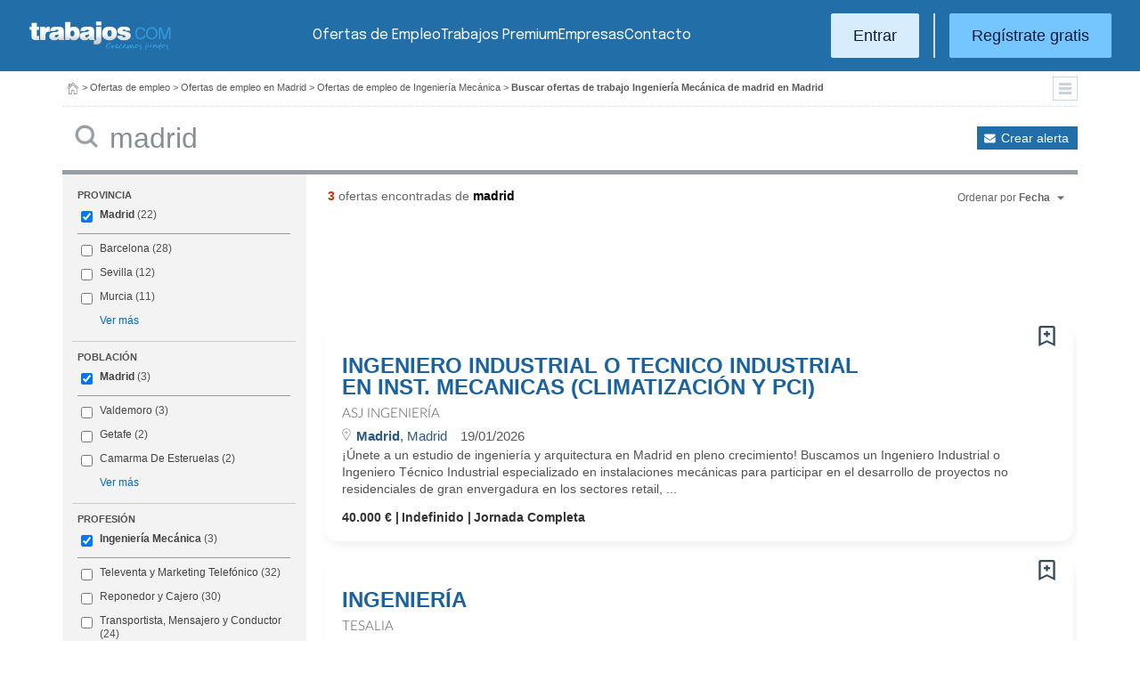

--- FILE ---
content_type: text/html; charset=UTF-8
request_url: https://www.trabajos.com/ofertas-empleo/ingenieria_mecanico/madrid/madrid/madrid
body_size: 13676
content:
<!DOCTYPE html PUBLIC "-//W3C//DTD XHTML 1.0 Transitional//EN" "http://www.w3.org/TR/xhtml1/DTD/xhtml1-transitional.dtd"><html xmlns="http://www.w3.org/1999/xhtml" lang="es"><head><title>Ofertas de Empleo de Ingeniería Mecánica Madrid en Madrid (Madrid) - Trabajos.com</title><meta http-equiv="Content-Type" content="text/html; charset=utf-8" /><meta name="description" content="Ofertas de trabajo de Ingeniería Mecánica Madrid en Madrid (Madrid). Encuentra el empleo de Ingeniería Mecánica Madrid en Madrid (Madrid) que estás buscando en Trabajos.com" /><meta name="keywords" content="ofertas trabajo  Ingeniería Mecánica Madrid  en Madrid Madrid, ofertas empleo  Ingeniería Mecánica Madrid  en Madrid Madrid, bolsa trabajo  Ingeniería Mecánica Madrid  en Madrid Madrid, bolsa empleo  Ingeniería Mecánica Madrid  en Madrid Madrid, buscar trabajo  Ingeniería Mecánica Madrid  en Madrid Madrid" /><meta name="apple-itunes-app" content="app-id=516317735" /><meta property="fb:admins" content="550580406" /><meta property="fb:admins" content="1379411340" /><meta property="fb:admins" content="100010285996518" /><meta http-equiv="Content-Language" content="es"/><meta name="Distribution" content="global"/><meta name="referrer" content="always" /><link rel="shortcut icon" href="/favicon.ico" /><link rel="stylesheet" href="/css/theme/jquery-ui.css?366" type="text/css" media="screen" /><link rel="manifest" href="/firebase/manifest.json"><!-- Start VWO Async SmartCode --><link rel="preconnect" href="https://dev.visualwebsiteoptimizer.com" /><script type='text/javascript' id='vwoCode'>window._vwo_code || (function() {var account_id=969587,version=2.1,settings_tolerance=2000,hide_element='body',hide_element_style = 'opacity:0 !important;filter:alpha(opacity=0) !important;background:none !important;transition:none !important;',/* DO NOT EDIT BELOW THIS LINE */f=false,w=window,d=document,v=d.querySelector('#vwoCode'),cK='_vwo_'+account_id+'_settings',cc={};try{var c=JSON.parse(localStorage.getItem('_vwo_'+account_id+'_config'));cc=c&&typeof c==='object'?c:{}}catch(e){}var stT=cc.stT==='session'?w.sessionStorage:w.localStorage;code={nonce:v&&v.nonce,use_existing_jquery:function(){return typeof use_existing_jquery!=='undefined'?use_existing_jquery:undefined},library_tolerance:function(){return typeof library_tolerance!=='undefined'?library_tolerance:undefined},settings_tolerance:function(){return cc.sT||settings_tolerance},hide_element_style:function(){return'{'+(cc.hES||hide_element_style)+'}'},hide_element:function(){if(performance.getEntriesByName('first-contentful-paint')[0]){return''}return typeof cc.hE==='string'?cc.hE:hide_element},getVersion:function(){return version},finish:function(e){if(!f){f=true;var t=d.getElementById('_vis_opt_path_hides');if(t)t.parentNode.removeChild(t);if(e)(new Image).src='https://dev.visualwebsiteoptimizer.com/ee.gif?a='+account_id+e}},finished:function(){return f},addScript:function(e){var t=d.createElement('script');t.type='text/javascript';if(e.src){t.src=e.src}else{t.text=e.text}v&&t.setAttribute('nonce',v.nonce);d.getElementsByTagName('head')[0].appendChild(t)},load:function(e,t){var n=this.getSettings(),i=d.createElement('script'),r=this;t=t||{};if(n){i.textContent=n;d.getElementsByTagName('head')[0].appendChild(i);if(!w.VWO||VWO.caE){stT.removeItem(cK);r.load(e)}}else{var o=new XMLHttpRequest;o.open('GET',e,true);o.withCredentials=!t.dSC;o.responseType=t.responseType||'text';o.onload=function(){if(t.onloadCb){return t.onloadCb(o,e)}if(o.status===200||o.status===304){_vwo_code.addScript({text:o.responseText})}else{_vwo_code.finish('&e=loading_failure:'+e)}};o.onerror=function(){if(t.onerrorCb){return t.onerrorCb(e)}_vwo_code.finish('&e=loading_failure:'+e)};o.send()}},getSettings:function(){try{var e=stT.getItem(cK);if(!e){return}e=JSON.parse(e);if(Date.now()>e.e){stT.removeItem(cK);return}return e.s}catch(e){return}},init:function(){if(d.URL.indexOf('__vwo_disable__')>-1)return;var e=this.settings_tolerance();w._vwo_settings_timer=setTimeout(function(){_vwo_code.finish();stT.removeItem(cK)},e);var t;if(this.hide_element()!=='body'){t=d.createElement('style');var n=this.hide_element(),i=n?n+this.hide_element_style():'',r=d.getElementsByTagName('head')[0];t.setAttribute('id','_vis_opt_path_hides');v&&t.setAttribute('nonce',v.nonce);t.setAttribute('type','text/css');if(t.styleSheet)t.styleSheet.cssText=i;else t.appendChild(d.createTextNode(i));r.appendChild(t)}else{t=d.getElementsByTagName('head')[0];var i=d.createElement('div');i.style.cssText='z-index: 2147483647 !important;position: fixed !important;left: 0 !important;top: 0 !important;width: 100% !important;height: 100% !important;background: white !important;';i.setAttribute('id','_vis_opt_path_hides');i.classList.add('_vis_hide_layer');t.parentNode.insertBefore(i,t.nextSibling)}var o=window._vis_opt_url||d.URL,s='https://dev.visualwebsiteoptimizer.com/j.php?a='+account_id+'&u='+encodeURIComponent(o)+'&vn='+version;if(w.location.search.indexOf('_vwo_xhr')!==-1){this.addScript({src:s})}else{this.load(s+'&x=true')}}};w._vwo_code=code;code.init();})();</script><!-- End VWO Async SmartCode --><script type="text/javascript">(function(i,s,o,g,r,a,m){i['GoogleAnalyticsObject']=r;i[r]=i[r]||function(){	(i[r].q=i[r].q||[]).push(arguments)},i[r].l=1*new Date();a=s.createElement(o),	m=s.getElementsByTagName(o)[0];a.async=1;a.src=g;m.parentNode.insertBefore(a,m)	})(window,document,'script','//www.google-analytics.com/analytics.js','ga');	ga('create', 'UA-152964-1', {'cookieDomain': 'trabajos.com','userId': ''});	ga('send', 'pageview');</script><!--include virtual="/empresa/ssi_script_hotjar.thtml" --><!-- Global site tag (gtag.js) - Google Ads: 1070656476 --><!--<script async src="https://www.googletagmanager.com/gtag/js?id=AW-1070656476"></script><script>window.dataLayer = window.dataLayer || [];
function gtag(){dataLayer.push(arguments);}
gtag('js', new Date());
gtag('config', 'AW-1070656476', {'allow_enhanced_conversions': true});</script>--><!--conversionRegistroEmpresas--><!-- Event snippet for Etiqueta de remarketing: remarketing page --><script> gtag('event', 'conversion', { 'send_to': 'AW-1070656476/i3qkCPT29QMQ3NfD_gM', 'aw_remarketing_only': true });</script><!-- New script for Google Analitycs 4 (GA4) --><script async src="https://www.googletagmanager.com/gtag/js?id=G-B8K8J061WJ"></script><script> window.dataLayer = window.dataLayer || []; function gtag(){dataLayer.push(arguments);} gtag('js', new Date()); gtag('config', 'G-B8K8J061WJ');</script><!-- New Script for Clearbit --><script type="text/javascript"> (function (d, u, h, s) { h = d.getElementsByTagName('head')[0]; s = d.createElement('script'); s.async = 1; s.src = u + new Date().getTime(); h.appendChild(s); } )(document, 'https://grow.clearbitjs.com/api/pixel.js?v=');</script><!-- Google Tag Manager --><script>(function(w,d,s,l,i){w[l]=w[l]||[];w[l].push({'gtm.start': new Date().getTime(),event:'gtm.js'});var f=d.getElementsByTagName(s)[0], j=d.createElement(s),dl=l!='dataLayer'?'&l='+l:'';j.async=true;j.src= 'https://www.googletagmanager.com/gtm.js?id='+i+dl;f.parentNode.insertBefore(j,f);
})(window,document,'script','dataLayer','GTM-W65KH6TZ');</script><!-- End Google Tag Manager --><link rel="canonical" href="https://www.trabajos.com/ofertas-empleo/ingenieria_mecanico/madrid/madrid/madrid" /><meta name="robots" content="noindex, follow" /><link rel="stylesheet" type="text/css" href="/css/layout.css?366" /><link rel="stylesheet" type="text/css" href="/css/layout-style.css?366" /><link rel="stylesheet" type="text/css" href="/css/estilos.css?366" /><!--#include virtual="/ssi_css_usuario.thtml" --><link rel="stylesheet" type="text/css" href="/css/es/pais.css?366" /><!-- Google tag (gtag.js) --><script async src="https://www.googletagmanager.com/gtag/js?id=AW-1070656476"></script><script> window.dataLayer = window.dataLayer || []; function gtag(){dataLayer.push(arguments);} gtag('js', new Date()); gtag('config', 'AW-1070656476'); </script></head><body><header><iframe id='acdf9837' name='acdf9837' src='//a.hspvst.com/delivery/afr.php?zoneid=22&amp;cb=INSERT_RANDOM_NUMBER_HERE' frameborder='0' scrolling='no' width="0" height="0" srtyle="display:none; visibility:hidden"></iframe><h1>Ofertas de Empleo de Ingeniería Mecánica Madrid en Madrid (Madrid)</h1><div class="container"><div class="header-wrapper"><div class="logo"><a href="https://www.trabajos.com/" id="cabLogo" title="Trabajos.com"><img src="/img/2014/logo-c.png" alt="Trabajos.com" class="logo" /></a><a href="https://www.trabajos.com/" id="cabLogoPre" aria-label="Trabajos.com"><img src="/img/2015/premium/logo-premium.png" alt="" class="logoPremium" width="100%" height="100%" /></a><a href="https://www.trabajos.com/" id="cabLogoPro" aria-label="Trabajos.com"><img src="/img/2015/premium/logo-profesional.png" alt="" class="logoProfesional" width="100%" height="100%" /></a></div><!--#include virtual="/ssi_cabecera_username.thtml" --><ul class="menu"><li class="ofertas"><a href="https://www.trabajos.com/ofertas-empleo/"  title="Ofertas de Trabajo" id="cabEmpleo">Ofertas de Empleo</a></li><li class="cursos"><a href="https://www.trabajos.com/premium/mejora-candidatura/?utm_source=trabajos&utm_medium=web&utm_campaign=LandingMejora"  id="cabPremium">Trabajos Premium</a></li><li class="empresas"><a href="https://www.trabajos.com/empresas/"  title="Publicar Ofertas Trabajo Gratis" id="cabEmpresas">Empresas</a></li><li class="contacto"><a href="https://www.trabajos.com/contacto/?contacto=HV_CONTACTO" id="cabEmpresas">Contacto</a></li></ul><div class="authentication"><a href="https://www.trabajos.com/acceso/" title="Entrar a Trabajos.com" rel="nofollow" class="btn btn-light">Entrar</a><hr class="separator separator-vertical" /><a href="https://www.trabajos.com/candidato/registro/" id="cabRegistrate" rel="nofollow" class="btn">Reg&iacute;strate gratis</a></div><span title="Menú" class="header-mobile-trigger"><img src="/img/2025/menu-trigger.svg" alt="Menu" /></span></div><div class="menu-mobile" id="menuMov"><span title="Menú" class="header-mobile-trigger"><img src="/img/2025/menu-trigger-close.svg" alt="Menu" /></span><div class="menu-mobile-logged"><!--#include virtual="/ssi_cabecera_username.thtml" --><!--#include virtual="/empresa/ssi_cabecera_empresa.thtml" --></div><ul class="list text-center"><li><a href="https://www.trabajos.com/ofertas/"  id="cabEmpleoMov">Ofertas de Empleo</a></li><li><a href="https://www.trabajos.com/premium/mejora-candidatura/?utm_source=trabajos&utm_medium=web&utm_campaign=LandingMejora"  id="cabPremiumMov">Trabajos Premium</a></li><li><a href="https://www.trabajos.com/empresas/"  id="cabEmpresasMov">Empresas</a></li><li><a href="https://www.trabajos.com/contacto/?contacto=HV_CONTACTO" id="cabEmpresas">Contacto</a></li></ul><div class="authentication"><a href="https://www.trabajos.com/acceso/" title="Entrar a Trabajos.com" rel="nofollow" class="btn btn-light">Entrar</a><hr class="separator" /><a href="https://www.trabajos.com/candidato/registro/" id="cabRegistrate" rel="nofollow" class="btn">Reg&iacute;strate</a></div></div></div><div class="print logoprint"><img src="/img/logo_trabajos.gif" alt="Trabajos.com" /></div></header><div class="main980nm pathruleta"><div id="path"><a href="https://www.trabajos.com/" title="Trabajos.com"><img src="/img/2014/ico_home.png" alt="Volver a la portada" width="100%" height="100%"/></a> &gt; <a href="https://www.trabajos.com/ofertas-empleo/" title="Ofertas de trabajo">Ofertas de empleo</a> &gt; 
<a href="https://www.trabajos.com/ofertas-empleo/madrid" title="Ofertas de trabajo en Madrid">Ofertas de empleo en Madrid</a> &gt; 
<a href="https://www.trabajos.com/ofertas-empleo/ingenieria_mecanico" title="Ofertas de trabajo de Ingeniería Mecánica">Ofertas de empleo de Ingeniería Mecánica</a> &gt; 
<strong>Buscar ofertas de trabajo Ingeniería Mecánica de madrid en Madrid</strong><div class="ruletainterior"><img src="/img/2014/icofiltros_min.png" id="pestanaFiltroBusqueda" class="icoFiltros" alt="Filtros" /></div> </div>
<!--#include virtual="/candidato/ssi_path_buscador.thtml" --><!--#include virtual="/ssi_path_vermas.thtml" --><!--#include virtual="/candidato/ssi_path_vermas.thtml" --></div><div id="filtrosBuscador" class="filtrosBuscador" style="display:none"><div id="opcionesBuscador" class="opcionesBuscador"><div id="contenidoFiltroProfesiones" class="filtrosItems"><div class="filtro-title"><a title="Buscar trabajo por profesiones" href="https://www.trabajos.com/profesiones/">Profesiones</a></div><ul><li><a title="Ofertas Trabajo Atención al cliente" href="https://www.trabajos.com/ofertas-empleo/atencion_al_cliente">Atención al cliente</a></li><li><a title="Ofertas Trabajo Comercial Ventas" href="https://www.trabajos.com/ofertas-empleo/comercial_ventas">Comercial y Ventas</a></li><li><a title="Ofertas Trabajo Contabilidad" href="https://www.trabajos.com/ofertas-empleo/contables">Contabilidad</a></li><li><a title="Ofertas Trabajo Educación, Magisterio y Pedagogía" href="https://www.trabajos.com/ofertas-empleo/educacion_magisterio_pedagogia">Educación, Magisterio y Pedagogía</a></li><li><a title="Ofertas Trabajo Gestión de Proyectos" href="https://www.trabajos.com/ofertas-empleo/gestion_de_proyectos">Gestión de Proyectos</a></li><li><a title="Ofertas Trabajo Hardware, Redes y Seguridad" href="https://www.trabajos.com/ofertas-empleo/hardware_redes_y_seguridad">Hardware, Redes y Seguridad</a></li><li><a title="Ofertas Trabajo Hosteleria, Camarero o Gobernante" href="https://www.trabajos.com/ofertas-empleo/hosteleria_camarero_gobernante">Hostelería: Camarero o Gobernante</a></li></ul><ul><li><a title="Ofertas Trabajo Consultoria" href="https://www.trabajos.com/ofertas-empleo/informatica_consultoria">Consultoría Informática</a></li><li><a title="Ofertas Trabajo Informatica" href="https://www.trabajos.com/ofertas-empleo/informatica_otros">Informática</a></li><li><a title="Ofertas Trabajo Programador Informatico" href="https://www.trabajos.com/ofertas-empleo/ingenieria_programador">Informática Programador</a></li><li><a title="Ofertas Trabajo Sistemas Informaticos" href="https://www.trabajos.com/ofertas-empleo/informatica_sistemas">Informática Sistemas</a></li><li><a title="Ofertas Trabajo Ingenieria Industrial" href="https://www.trabajos.com/ofertas-empleo/ingenieria_industrial">Ingeniería Industrial</a></li><li><a title="Ofertas Trabajo Ingenieria Telecomunicaciones" href="https://www.trabajos.com/ofertas-empleo/ingenieria_telecomunicaciones">Ingeniería Telecomunicaciones</a></li><li><a title="Ofertas Trabajo Operaciones Logísticas" href="https://www.trabajos.com/ofertas-empleo/logistica_operaciones">Operaciones Logísticas</a></li></ul><ul><li><a title="Ofertas Trabajo Marketing" href="https://www.trabajos.com/ofertas-empleo/marketing_mercadotecnia">Marketing</a></li><li><a title="Ofertas Trabajo Peluquería, Maquillaje y Estética" href="https://www.trabajos.com/ofertas-empleo/peluqueria_maquillaje_estheticienes">Peluquería, Maquillaje y Estetética</a></li><li><a title="Ofertas Trabajo Recepcionista" href="https://www.trabajos.com/ofertas-empleo/recepcionista">Recepcionista</a></li><li><a title="Ofertas Trabajo Recursos Humanos" href="https://www.trabajos.com/ofertas-empleo/recursos_humanos_personal">Recursos Humanos</a></li><li><a title="Ofertas Trabajo Secretaria Administración" href="https://www.trabajos.com/ofertas-empleo/secretaria_administracion">Secretaría y Administración</a></li><li><a title="Ofertas Trabajo Telefonista, Televenta y Encuestas" href="https://www.trabajos.com/ofertas-empleo/telefonistas_televenta_encuestas">Telefonistas, Televenta y Encuestas</a></li><li><a title="Ofertas Trabajo Dependientas" href="https://www.trabajos.com/ofertas-empleo/dependientas">Dependientas</a></li></ul></div><div id="contenidoFiltroProvincias" class="filtrosItems"><div class="filtro-title"><a title="Buscar Trabajo por Provincias" href="https://www.trabajos.com/provincias/">Provincias</a></div><ul><li><a title="Ofertas Trabajo Madrid" href="https://www.trabajos.com/ofertas-empleo/madrid">Madrid</a></li><li><a title="Ofertas Trabajo Barcelona" href="https://www.trabajos.com/ofertas-empleo/barcelona">Barcelona</a></li><li><a title="Ofertas Trabajo Valencia" href="https://www.trabajos.com/ofertas-empleo/valencia">Valencia</a></li><li><a title="Ofertas Trabajo Sevilla" href="https://www.trabajos.com/ofertas-empleo/sevilla">Sevilla</a></li><li><a title="Ofertas Trabajo Málaga" href="https://www.trabajos.com/ofertas-empleo/malaga">Málaga</a></li><li><a title="Ofertas Trabajo Alicante" href="https://www.trabajos.com/ofertas-empleo/alicante">Alicante</a></li><li><a title="Ofertas Trabajo Vizcaya/Bizkaia" href="https://www.trabajos.com/ofertas-empleo/bizkaia">Bizkaia</a></li></ul><ul><li><a title="Ofertas Trabajo A Coruña" href="https://www.trabajos.com/ofertas-empleo/a-coruna">A Coruña</a></li><li><a title="Ofertas Trabajo Guipuzcoa/Gipuzkoa" href="https://www.trabajos.com/ofertas-empleo/gipuzkoa">Gipuzkoa</a></li><li><a title="Ofertas Trabajo Murcia" href="https://www.trabajos.com/ofertas-empleo/murcia">Murcia</a></li><li><a title="Ofertas Trabajo Zaragoza" href="https://www.trabajos.com/ofertas-empleo/zaragoza">Zaragoza</a></li><li><a title="Ofertas Trabajo Asturias" href="https://www.trabajos.com/ofertas-empleo/asturias">Asturias</a></li><li><a title="Ofertas Trabajo Tarragona" href="https://www.trabajos.com/ofertas-empleo/tarragona">Tarragona</a></li><li><a title="Ofertas Trabajo Baleares" href="https://www.trabajos.com/ofertas-empleo/baleares">Baleares</a></li></ul><ul><li><a title="Ofertas Trabajo Girona" href="https://www.trabajos.com/ofertas-empleo/girona">Girona</a></li><li><a title="Ofertas Trabajo Pontevedra" href="https://www.trabajos.com/ofertas-empleo/pontevedra">Pontevedra</a></li><li><a title="Ofertas Trabajo Cádiz" href="https://www.trabajos.com/ofertas-empleo/cadiz">Cádiz</a></li><li><a title="Ofertas Trabajo Granada" href="https://www.trabajos.com/ofertas-empleo/granada">Granada</a></li><li><a title="Ofertas Trabajo Valladolid" href="https://www.trabajos.com/ofertas-empleo/valladolid">Valladolid</a></li><li><a title="Ofertas Trabajo Navarra" href="https://www.trabajos.com/ofertas-empleo/navarra">Navarra</a></li><li><a title="Ofertas Trabajo Cantabria" href="https://www.trabajos.com/ofertas-empleo/cantabria">Cantabria</a></li></ul></div></div></div><form id="BUSCADOR" name="BUSCADOR" method="GET" action="https://www.trabajos.com/ofertas-empleo/"><div class="main980nm"><div id="div-minitools" class="minitools"><a href="/ofertasporemail/alta/?idc=13&pais=100&provincia=1220&area=40&profesion=362" class="alerta" rel="nofollow" title="Recibir ofertas de trabajo por email">Crear alerta</a></div><div class="buscadorfull"><input type="hidden" id="idpais" name="IDPAIS" value="100" /><input type="image" src="/img/2014/ico_search.png" name="BUSCAR" value="Buscar" alt="Buscar" /><label for="cadena" class="sr-only">Buscar</label><input type="text" id="cadena" name="CADENA" class="liviano" value="madrid" size="50" maxlength="100" placeholder="Buscar trabajo" /></div></div></form><div id="dialogCargando" style="display:none; text-align:center;padding-top:50px"><img src="/img/loading.gif" alt="Cargando" /></div><div id="div-cuerpo" class="main980nm"> <div class="buscadorfiltros"><div id="zona-filtros-visibles"> <div class="filtro_inner"><div class="filtro-title">Provincia</div><ul id="parte-seleccion-fpv" class="parte_seleccion"><li><label><input type="checkbox" name="FPV[]" class="aaaaaaaa" value="1220" id="checkbox-FPV-1220" data-descripcion="Madrid" CHECKED><a href="https://www.trabajos.com/ofertas-empleo/ingenieria_mecanico/madrid/madrid" title="Ofertas de Empleo de Ingeniería Mecánica Madrid en Madrid" id="enlace-FPV-1220">Madrid</a><span> (22)</span></label></li></ul><ul id="parte-visible-fpv" ><li><label><input type="checkbox" name="FPV[]" class="aaaaaaaa" value="1105" id="checkbox-FPV-1105" data-descripcion="Barcelona" ><a href="https://www.trabajos.com/ofertas-empleo/ingenieria_mecanico/barcelona/madrid" title="Ofertas de Empleo de Ingeniería Mecánica Madrid en Barcelona" id="enlace-FPV-1105">Barcelona</a><span> (28)</span></label></li><li><label><input type="checkbox" name="FPV[]" class="aaaaaaaa" value="1275" id="checkbox-FPV-1275" data-descripcion="Sevilla" ><a href="https://www.trabajos.com/ofertas-empleo/ingenieria_mecanico/sevilla/madrid" title="Ofertas de Empleo de Ingeniería Mecánica Madrid en Sevilla" id="enlace-FPV-1275">Sevilla</a><span> (12)</span></label></li><li><label><input type="checkbox" name="FPV[]" class="aaaaaaaa" value="1235" id="checkbox-FPV-1235" data-descripcion="Murcia" ><a href="https://www.trabajos.com/ofertas-empleo/ingenieria_mecanico/murcia/madrid" title="Ofertas de Empleo de Ingeniería Mecánica Madrid en Murcia" id="enlace-FPV-1235">Murcia</a><span> (11)</span></label></li></ul><ul id="parte-oculta-fpv" hidden><li><label><input type="checkbox" name="FPV[]" class="aaaaaaaa" value="1060" id="checkbox-FPV-1060" data-descripcion="A Coruña" ><a href="https://www.trabajos.com/ofertas-empleo/ingenieria_mecanico/a-coruna/madrid" title="Ofertas de Empleo de Ingeniería Mecánica Madrid en A Coruña" id="enlace-FPV-1060">A Coruña</a><span> (1)</span></label></li><li><label><input type="checkbox" name="FPV[]" class="aaaaaaaa" value="1075" id="checkbox-FPV-1075" data-descripcion="Alicante" ><a href="https://www.trabajos.com/ofertas-empleo/ingenieria_mecanico/alicante/madrid" title="Ofertas de Empleo de Ingeniería Mecánica Madrid en Alicante" id="enlace-FPV-1075">Alicante</a><span> (4)</span></label></li><li><label><input type="checkbox" name="FPV[]" class="aaaaaaaa" value="1080" id="checkbox-FPV-1080" data-descripcion="Almería" ><a href="https://www.trabajos.com/ofertas-empleo/ingenieria_mecanico/almeria/madrid" title="Ofertas de Empleo de Ingeniería Mecánica Madrid en Almería" id="enlace-FPV-1080">Almería</a><span> (1)</span></label></li><li><label><input type="checkbox" name="FPV[]" class="aaaaaaaa" value="1065" id="checkbox-FPV-1065" data-descripcion="Araba" ><a href="https://www.trabajos.com/ofertas-empleo/ingenieria_mecanico/araba/madrid" title="Ofertas de Empleo de Ingeniería Mecánica Madrid en Araba" id="enlace-FPV-1065">Araba</a><span> (1)</span></label></li><li><label><input type="checkbox" name="FPV[]" class="aaaaaaaa" value="1085" id="checkbox-FPV-1085" data-descripcion="Asturias" ><a href="https://www.trabajos.com/ofertas-empleo/ingenieria_mecanico/asturias/madrid" title="Ofertas de Empleo de Ingeniería Mecánica Madrid en Asturias" id="enlace-FPV-1085">Asturias</a><span> (3)</span></label></li><li><label><input type="checkbox" name="FPV[]" class="aaaaaaaa" value="1100" id="checkbox-FPV-1100" data-descripcion="Baleares" ><a href="https://www.trabajos.com/ofertas-empleo/ingenieria_mecanico/baleares/madrid" title="Ofertas de Empleo de Ingeniería Mecánica Madrid en Baleares" id="enlace-FPV-1100">Baleares</a><span> (1)</span></label></li><li><label><input type="checkbox" name="FPV[]" class="aaaaaaaa" value="1105" id="checkbox-FPV-1105" data-descripcion="Barcelona" ><a href="https://www.trabajos.com/ofertas-empleo/ingenieria_mecanico/barcelona/madrid" title="Ofertas de Empleo de Ingeniería Mecánica Madrid en Barcelona" id="enlace-FPV-1105">Barcelona</a><span> (28)</span></label></li><li><label><input type="checkbox" name="FPV[]" class="aaaaaaaa" value="1110" id="checkbox-FPV-1110" data-descripcion="Bizkaia" ><a href="https://www.trabajos.com/ofertas-empleo/ingenieria_mecanico/bizkaia/madrid" title="Ofertas de Empleo de Ingeniería Mecánica Madrid en Bizkaia" id="enlace-FPV-1110">Bizkaia</a><span> (1)</span></label></li><li><label><input type="checkbox" name="FPV[]" class="aaaaaaaa" value="1115" id="checkbox-FPV-1115" data-descripcion="Burgos" ><a href="https://www.trabajos.com/ofertas-empleo/ingenieria_mecanico/burgos/madrid" title="Ofertas de Empleo de Ingeniería Mecánica Madrid en Burgos" id="enlace-FPV-1115">Burgos</a><span> (1)</span></label></li><li><label><input type="checkbox" name="FPV[]" class="aaaaaaaa" value="1125" id="checkbox-FPV-1125" data-descripcion="Cádiz" ><a href="https://www.trabajos.com/ofertas-empleo/ingenieria_mecanico/cadiz/madrid" title="Ofertas de Empleo de Ingeniería Mecánica Madrid en Cádiz" id="enlace-FPV-1125">Cádiz</a><span> (2)</span></label></li><li><label><input type="checkbox" name="FPV[]" class="aaaaaaaa" value="1130" id="checkbox-FPV-1130" data-descripcion="Cantabria" ><a href="https://www.trabajos.com/ofertas-empleo/ingenieria_mecanico/cantabria/madrid" title="Ofertas de Empleo de Ingeniería Mecánica Madrid en Cantabria" id="enlace-FPV-1130">Cantabria</a><span> (2)</span></label></li><li><label><input type="checkbox" name="FPV[]" class="aaaaaaaa" value="1135" id="checkbox-FPV-1135" data-descripcion="Castellón" ><a href="https://www.trabajos.com/ofertas-empleo/ingenieria_mecanico/castellon/madrid" title="Ofertas de Empleo de Ingeniería Mecánica Madrid en Castellón" id="enlace-FPV-1135">Castellón</a><span> (6)</span></label></li><li><label><input type="checkbox" name="FPV[]" class="aaaaaaaa" value="1165" id="checkbox-FPV-1165" data-descripcion="Girona" ><a href="https://www.trabajos.com/ofertas-empleo/ingenieria_mecanico/girona/madrid" title="Ofertas de Empleo de Ingeniería Mecánica Madrid en Girona" id="enlace-FPV-1165">Girona</a><span> (6)</span></label></li><li><label><input type="checkbox" name="FPV[]" class="aaaaaaaa" value="1170" id="checkbox-FPV-1170" data-descripcion="Granada" ><a href="https://www.trabajos.com/ofertas-empleo/ingenieria_mecanico/granada/madrid" title="Ofertas de Empleo de Ingeniería Mecánica Madrid en Granada" id="enlace-FPV-1170">Granada</a><span> (6)</span></label></li><li><label><input type="checkbox" name="FPV[]" class="aaaaaaaa" value="1175" id="checkbox-FPV-1175" data-descripcion="Guadalajara" ><a href="https://www.trabajos.com/ofertas-empleo/ingenieria_mecanico/guadalajara/madrid" title="Ofertas de Empleo de Ingeniería Mecánica Madrid en Guadalajara" id="enlace-FPV-1175">Guadalajara</a><span> (4)</span></label></li><li><label><input type="checkbox" name="FPV[]" class="aaaaaaaa" value="1190" id="checkbox-FPV-1190" data-descripcion="Jaén" ><a href="https://www.trabajos.com/ofertas-empleo/ingenieria_mecanico/jaen/madrid" title="Ofertas de Empleo de Ingeniería Mecánica Madrid en Jaén" id="enlace-FPV-1190">Jaén</a><span> (11)</span></label></li><li><label><input type="checkbox" name="FPV[]" class="aaaaaaaa" value="1210" id="checkbox-FPV-1210" data-descripcion="Lleida" ><a href="https://www.trabajos.com/ofertas-empleo/ingenieria_mecanico/lleida/madrid" title="Ofertas de Empleo de Ingeniería Mecánica Madrid en Lleida" id="enlace-FPV-1210">Lleida</a><span> (11)</span></label></li><li><label><input type="checkbox" name="FPV[]" class="aaaaaaaa" value="1225" id="checkbox-FPV-1225" data-descripcion="Málaga" ><a href="https://www.trabajos.com/ofertas-empleo/ingenieria_mecanico/malaga/madrid" title="Ofertas de Empleo de Ingeniería Mecánica Madrid en Málaga" id="enlace-FPV-1225">Málaga</a><span> (4)</span></label></li><li><label><input type="checkbox" name="FPV[]" class="aaaaaaaa" value="1235" id="checkbox-FPV-1235" data-descripcion="Murcia" ><a href="https://www.trabajos.com/ofertas-empleo/ingenieria_mecanico/murcia/madrid" title="Ofertas de Empleo de Ingeniería Mecánica Madrid en Murcia" id="enlace-FPV-1235">Murcia</a><span> (11)</span></label></li><li><label><input type="checkbox" name="FPV[]" class="aaaaaaaa" value="1240" id="checkbox-FPV-1240" data-descripcion="Navarra" ><a href="https://www.trabajos.com/ofertas-empleo/ingenieria_mecanico/navarra/madrid" title="Ofertas de Empleo de Ingeniería Mecánica Madrid en Navarra" id="enlace-FPV-1240">Navarra</a><span> (3)</span></label></li><li><label><input type="checkbox" name="FPV[]" class="aaaaaaaa" value="1250" id="checkbox-FPV-1250" data-descripcion="Palencia" ><a href="https://www.trabajos.com/ofertas-empleo/ingenieria_mecanico/palencia/madrid" title="Ofertas de Empleo de Ingeniería Mecánica Madrid en Palencia" id="enlace-FPV-1250">Palencia</a><span> (1)</span></label></li><li><label><input type="checkbox" name="FPV[]" class="aaaaaaaa" value="1265" id="checkbox-FPV-1265" data-descripcion="S.C. Tenerife" ><a href="https://www.trabajos.com/ofertas-empleo/ingenieria_mecanico/tenerife/madrid" title="Ofertas de Empleo de Ingeniería Mecánica Madrid en S.C. Tenerife" id="enlace-FPV-1265">S.C. Tenerife</a><span> (1)</span></label></li><li><label><input type="checkbox" name="FPV[]" class="aaaaaaaa" value="1275" id="checkbox-FPV-1275" data-descripcion="Sevilla" ><a href="https://www.trabajos.com/ofertas-empleo/ingenieria_mecanico/sevilla/madrid" title="Ofertas de Empleo de Ingeniería Mecánica Madrid en Sevilla" id="enlace-FPV-1275">Sevilla</a><span> (12)</span></label></li><li><label><input type="checkbox" name="FPV[]" class="aaaaaaaa" value="1285" id="checkbox-FPV-1285" data-descripcion="Tarragona" ><a href="https://www.trabajos.com/ofertas-empleo/ingenieria_mecanico/tarragona/madrid" title="Ofertas de Empleo de Ingeniería Mecánica Madrid en Tarragona" id="enlace-FPV-1285">Tarragona</a><span> (5)</span></label></li><li><label><input type="checkbox" name="FPV[]" class="aaaaaaaa" value="1290" id="checkbox-FPV-1290" data-descripcion="Teruel" ><a href="https://www.trabajos.com/ofertas-empleo/ingenieria_mecanico/teruel/madrid" title="Ofertas de Empleo de Ingeniería Mecánica Madrid en Teruel" id="enlace-FPV-1290">Teruel</a><span> (3)</span></label></li><li><label><input type="checkbox" name="FPV[]" class="aaaaaaaa" value="1300" id="checkbox-FPV-1300" data-descripcion="Valencia" ><a href="https://www.trabajos.com/ofertas-empleo/ingenieria_mecanico/valencia/madrid" title="Ofertas de Empleo de Ingeniería Mecánica Madrid en Valencia" id="enlace-FPV-1300">Valencia</a><span> (9)</span></label></li><li><label><input type="checkbox" name="FPV[]" class="aaaaaaaa" value="1315" id="checkbox-FPV-1315" data-descripcion="Zaragoza" ><a href="https://www.trabajos.com/ofertas-empleo/ingenieria_mecanico/zaragoza/madrid" title="Ofertas de Empleo de Ingeniería Mecánica Madrid en Zaragoza" id="enlace-FPV-1315">Zaragoza</a><span> (6)</span></label></li></ul><a href="#" id="masmenos-fpv" class="masfiltro">Ver más</a><input type="hidden" id="mostrar-todas-fpv" name="MT-FPV" value="NO"></div><div class="filtro_inner"><div class="filtro-title">Población</div><ul id="parte-seleccion-fpb" class="parte_seleccion"><li><label><input type="checkbox" name="FPB[]" class="aaaaaaaa" value="24174" id="checkbox-FPB-24174" data-descripcion="Madrid" CHECKED><a href="https://www.trabajos.com/ofertas-empleo/ingenieria_mecanico/madrid/madrid/madrid" title="Ofertas de Empleo de Ingeniería Mecánica Madrid en Madrid (Madrid)" id="enlace-FPB-24174">Madrid</a><span> (3)</span></label></li></ul><ul id="parte-visible-fpb" ><li><label><input type="checkbox" name="FPB[]" class="aaaaaaaa" value="24254" id="checkbox-FPB-24254" data-descripcion="Valdemoro" ><a href="https://www.trabajos.com/ofertas-empleo/ingenieria_mecanico/madrid/valdemoro/madrid" title="Ofertas de Empleo de Ingeniería Mecánica Madrid en Valdemoro (Madrid)" id="enlace-FPB-24254">Valdemoro</a><span> (3)</span></label></li><li><label><input type="checkbox" name="FPB[]" class="aaaaaaaa" value="24474" id="checkbox-FPB-24474" data-descripcion="Getafe" ><a href="https://www.trabajos.com/ofertas-empleo/ingenieria_mecanico/madrid/getafe/madrid" title="Ofertas de Empleo de Ingeniería Mecánica Madrid en Getafe (Madrid)" id="enlace-FPB-24474">Getafe</a><span> (2)</span></label></li><li><label><input type="checkbox" name="FPB[]" class="aaaaaaaa" value="24445" id="checkbox-FPB-24445" data-descripcion="Camarma De Esteruelas" ><a href="https://www.trabajos.com/ofertas-empleo/ingenieria_mecanico/madrid/camarma-de-esteruelas/madrid" title="Ofertas de Empleo de Ingeniería Mecánica Madrid en Camarma De Esteruelas (Madrid)" id="enlace-FPB-24445">Camarma De Esteruelas</a><span> (2)</span></label></li></ul><ul id="parte-oculta-fpb" hidden><li><label><input type="checkbox" name="FPB[]" class="aaaaaaaa" value="24429" id="checkbox-FPB-24429" data-descripcion="Alcala De Henares" ><a href="https://www.trabajos.com/ofertas-empleo/ingenieria_mecanico/madrid/alcala-de-henares/madrid" title="Ofertas de Empleo de Ingeniería Mecánica Madrid en Alcala De Henares (Madrid)" id="enlace-FPB-24429">Alcala De Henares</a><span> (2)</span></label></li><li><label><input type="checkbox" name="FPB[]" class="aaaaaaaa" value="24445" id="checkbox-FPB-24445" data-descripcion="Camarma De Esteruelas" ><a href="https://www.trabajos.com/ofertas-empleo/ingenieria_mecanico/madrid/camarma-de-esteruelas/madrid" title="Ofertas de Empleo de Ingeniería Mecánica Madrid en Camarma De Esteruelas (Madrid)" id="enlace-FPB-24445">Camarma De Esteruelas</a><span> (2)</span></label></li><li><label><input type="checkbox" name="FPB[]" class="aaaaaaaa" value="24451" id="checkbox-FPB-24451" data-descripcion="Coslada" ><a href="https://www.trabajos.com/ofertas-empleo/ingenieria_mecanico/madrid/coslada/madrid" title="Ofertas de Empleo de Ingeniería Mecánica Madrid en Coslada (Madrid)" id="enlace-FPB-24451">Coslada</a><span> (1)</span></label></li><li><label><input type="checkbox" name="FPB[]" class="aaaaaaaa" value="24474" id="checkbox-FPB-24474" data-descripcion="Getafe" ><a href="https://www.trabajos.com/ofertas-empleo/ingenieria_mecanico/madrid/getafe/madrid" title="Ofertas de Empleo de Ingeniería Mecánica Madrid en Getafe (Madrid)" id="enlace-FPB-24474">Getafe</a><span> (2)</span></label></li><li><label><input type="checkbox" name="FPB[]" class="aaaaaaaa" value="24254" id="checkbox-FPB-24254" data-descripcion="Valdemoro" ><a href="https://www.trabajos.com/ofertas-empleo/ingenieria_mecanico/madrid/valdemoro/madrid" title="Ofertas de Empleo de Ingeniería Mecánica Madrid en Valdemoro (Madrid)" id="enlace-FPB-24254">Valdemoro</a><span> (3)</span></label></li></ul><a href="#" id="masmenos-fpb" class="masfiltro">Ver más</a><input type="hidden" id="mostrar-todas-fpb" name="MT-FPB" value="NO"></div><div class="filtro_inner"><div class="filtro-title">Profesión</div><ul id="parte-seleccion-fpf" class="parte_seleccion"><li><label><input type="checkbox" name="FPF[]" class="aaaaaaaa" value="362" id="checkbox-FPF-362" data-descripcion="Ingeniería Mecánica" CHECKED><a href="https://www.trabajos.com/ofertas-empleo/ingenieria_mecanico/madrid/madrid/madrid" title="Ofertas de Empleo de Ingeniería Mecánica Madrid en Madrid (Madrid)" id="enlace-FPF-362">Ingeniería Mecánica</a><span> (3)</span></label></li></ul><ul id="parte-visible-fpf" ><li><label><input type="checkbox" name="FPF[]" class="aaaaaaaa" value="510" id="checkbox-FPF-510" data-descripcion="Televenta y Marketing Telefónico" ><a href="https://www.trabajos.com/ofertas-empleo/telefonistas_televenta_encuestas/madrid/madrid/madrid" title="Ofertas de Empleo de Televenta y Marketing Telefónico Madrid en Madrid (Madrid)" id="enlace-FPF-510">Televenta y Marketing Telefónico</a><span> (32)</span></label></li><li><label><input type="checkbox" name="FPF[]" class="aaaaaaaa" value="603" id="checkbox-FPF-603" data-descripcion="Reponedor y Cajero" ><a href="https://www.trabajos.com/ofertas-empleo/reponedores_almacen/madrid/madrid/madrid" title="Ofertas de Empleo de Reponedor y Cajero Madrid en Madrid (Madrid)" id="enlace-FPF-603">Reponedor y Cajero</a><span> (30)</span></label></li><li><label><input type="checkbox" name="FPF[]" class="aaaaaaaa" value="525" id="checkbox-FPF-525" data-descripcion="Transportista, Mensajero y Conductor" ><a href="https://www.trabajos.com/ofertas-empleo/transporte_mensajeria/madrid/madrid/madrid" title="Ofertas de Empleo de Transportista, Mensajero y Conductor Madrid en Madrid (Madrid)" id="enlace-FPF-525">Transportista, Mensajero y Conductor</a><span> (24)</span></label></li></ul><ul id="parte-oculta-fpf" hidden><li><label><input type="checkbox" name="FPF[]" class="aaaaaaaa" value="554" id="checkbox-FPF-554" data-descripcion="Administración Inmobiliaria y Fincas" ><a href="https://www.trabajos.com/ofertas-empleo/administracion_inmobiliaria_fincas/madrid/madrid/madrid" title="Ofertas de Empleo de Administración Inmobiliaria y Fincas Madrid en Madrid (Madrid)" id="enlace-FPF-554">Administración Inmobiliaria y Fincas</a><span> (2)</span></label></li><li><label><input type="checkbox" name="FPF[]" class="aaaaaaaa" value="2" id="checkbox-FPF-2" data-descripcion="Administración Pública" ><a href="https://www.trabajos.com/ofertas-empleo/administracion_publica/madrid/madrid/madrid" title="Ofertas de Empleo de Administración Pública Madrid en Madrid (Madrid)" id="enlace-FPF-2">Administración Pública</a><span> (3)</span></label></li><li><label><input type="checkbox" name="FPF[]" class="aaaaaaaa" value="580" id="checkbox-FPF-580" data-descripcion="Agricultura y Jardinería" ><a href="https://www.trabajos.com/ofertas-empleo/agricultura_y_jardineria/madrid/madrid/madrid" title="Ofertas de Empleo de Agricultura y Jardinería Madrid en Madrid (Madrid)" id="enlace-FPF-580">Agricultura y Jardinería</a><span> (1)</span></label></li><li><label><input type="checkbox" name="FPF[]" class="aaaaaaaa" value="5" id="checkbox-FPF-5" data-descripcion="Albañil y Oficios de la Construcción" ><a href="https://www.trabajos.com/ofertas-empleo/albanil_construccion/madrid/madrid/madrid" title="Ofertas de Empleo de Albañil y Oficios de la Construcción Madrid en Madrid (Madrid)" id="enlace-FPF-5">Albañil y Oficios de la Construcción</a><span> (4)</span></label></li><li><label><input type="checkbox" name="FPF[]" class="aaaaaaaa" value="611" id="checkbox-FPF-611" data-descripcion="Asesor Financiero" ><a href="https://www.trabajos.com/ofertas-empleo/asesor_financiero/madrid/madrid/madrid" title="Ofertas de Empleo de Asesor Financiero Madrid en Madrid (Madrid)" id="enlace-FPF-611">Asesor Financiero</a><span> (1)</span></label></li><li><label><input type="checkbox" name="FPF[]" class="aaaaaaaa" value="567" id="checkbox-FPF-567" data-descripcion="Asesoría" ><a href="https://www.trabajos.com/ofertas-empleo/asesoria/madrid/madrid/madrid" title="Ofertas de Empleo de Asesoría Madrid en Madrid (Madrid)" id="enlace-FPF-567">Asesoría</a><span> (1)</span></label></li><li><label><input type="checkbox" name="FPF[]" class="aaaaaaaa" value="620" id="checkbox-FPF-620" data-descripcion="Asistente Personal" ><a href="https://www.trabajos.com/ofertas-empleo/asistente-personal/madrid/madrid/madrid" title="Ofertas de Empleo de Asistente Personal Madrid en Madrid (Madrid)" id="enlace-FPF-620">Asistente Personal</a><span> (1)</span></label></li><li><label><input type="checkbox" name="FPF[]" class="aaaaaaaa" value="607" id="checkbox-FPF-607" data-descripcion="Atención al Cliente" ><a href="https://www.trabajos.com/ofertas-empleo/atencion_al_cliente/madrid/madrid/madrid" title="Ofertas de Empleo de Atención al Cliente Madrid en Madrid (Madrid)" id="enlace-FPF-607">Atención al Cliente</a><span> (10)</span></label></li><li><label><input type="checkbox" name="FPF[]" class="aaaaaaaa" value="65" id="checkbox-FPF-65" data-descripcion="Automoción, Carrocería, Chapistería" ><a href="https://www.trabajos.com/ofertas-empleo/carroceria_chapisteria/madrid/madrid/madrid" title="Ofertas de Empleo de Automoción, Carrocería, Chapistería Madrid en Madrid (Madrid)" id="enlace-FPF-65">Automoción, Carrocería, Chapistería</a><span> (3)</span></label></li><li><label><input type="checkbox" name="FPF[]" class="aaaaaaaa" value="656" id="checkbox-FPF-656" data-descripcion="Ayudante de Cocina" ><a href="https://www.trabajos.com/ofertas-empleo/ayudante-office/madrid/madrid/madrid" title="Ofertas de Empleo de Ayudante de Cocina Madrid en Madrid (Madrid)" id="enlace-FPF-656">Ayudante de Cocina</a><span> (3)</span></label></li><li><label><input type="checkbox" name="FPF[]" class="aaaaaaaa" value="47" id="checkbox-FPF-47" data-descripcion="Azafata de Congresos" ><a href="https://www.trabajos.com/ofertas-empleo/azafata_de_congresos/madrid/madrid/madrid" title="Ofertas de Empleo de Azafata de Congresos Madrid en Madrid (Madrid)" id="enlace-FPF-47">Azafata de Congresos</a><span> (1)</span></label></li><li><label><input type="checkbox" name="FPF[]" class="aaaaaaaa" value="45" id="checkbox-FPF-45" data-descripcion="Azafatas y Promotoras" ><a href="https://www.trabajos.com/ofertas-empleo/azafatas_promotoras/madrid/madrid/madrid" title="Ofertas de Empleo de Azafatas y Promotoras Madrid en Madrid (Madrid)" id="enlace-FPF-45">Azafatas y Promotoras</a><span> (1)</span></label></li><li><label><input type="checkbox" name="FPF[]" class="aaaaaaaa" value="55" id="checkbox-FPF-55" data-descripcion="Biología" ><a href="https://www.trabajos.com/ofertas-empleo/biologia/madrid/madrid/madrid" title="Ofertas de Empleo de Biología Madrid en Madrid (Madrid)" id="enlace-FPF-55">Biología</a><span> (1)</span></label></li><li><label><input type="checkbox" name="FPF[]" class="aaaaaaaa" value="669" id="checkbox-FPF-669" data-descripcion="Camarera de Piso" ><a href="https://www.trabajos.com/ofertas-empleo/camarera_de_piso/madrid/madrid/madrid" title="Ofertas de Empleo de Camarera de Piso Madrid en Madrid (Madrid)" id="enlace-FPF-669">Camarera de Piso</a><span> (5)</span></label></li><li><label><input type="checkbox" name="FPF[]" class="aaaaaaaa" value="305" id="checkbox-FPF-305" data-descripcion="Camarero y  Jefe de Sala" ><a href="https://www.trabajos.com/ofertas-empleo/hosteleria_camarero_gobernante/madrid/madrid/madrid" title="Ofertas de Empleo de Camarero y  Jefe de Sala Madrid en Madrid (Madrid)" id="enlace-FPF-305">Camarero y  Jefe de Sala</a><span> (5)</span></label></li><li><label><input type="checkbox" name="FPF[]" class="aaaaaaaa" value="602" id="checkbox-FPF-602" data-descripcion="Carretillero y Puente Grúa" ><a href="https://www.trabajos.com/ofertas-empleo/carretillero/madrid/madrid/madrid" title="Ofertas de Empleo de Carretillero y Puente Grúa Madrid en Madrid (Madrid)" id="enlace-FPF-602">Carretillero y Puente Grúa</a><span> (9)</span></label></li><li><label><input type="checkbox" name="FPF[]" class="aaaaaaaa" value="647" id="checkbox-FPF-647" data-descripcion="Celadores y Camilleros" ><a href="https://www.trabajos.com/ofertas-empleo/celadores-camilleros/madrid/madrid/madrid" title="Ofertas de Empleo de Celadores y Camilleros Madrid en Madrid (Madrid)" id="enlace-FPF-647">Celadores y Camilleros</a><span> (1)</span></label></li><li><label><input type="checkbox" name="FPF[]" class="aaaaaaaa" value="666" id="checkbox-FPF-666" data-descripcion="Cerrajería" ><a href="https://www.trabajos.com/ofertas-empleo/cerrajeria/madrid/madrid/madrid" title="Ofertas de Empleo de Cerrajería Madrid en Madrid (Madrid)" id="enlace-FPF-666">Cerrajería</a><span> (1)</span></label></li><li><label><input type="checkbox" name="FPF[]" class="aaaaaaaa" value="310" id="checkbox-FPF-310" data-descripcion="Cocinero y Chef" ><a href="https://www.trabajos.com/ofertas-empleo/hosteleria_cocineros/madrid/madrid/madrid" title="Ofertas de Empleo de Cocinero y Chef Madrid en Madrid (Madrid)" id="enlace-FPF-310">Cocinero y Chef</a><span> (2)</span></label></li><li><label><input type="checkbox" name="FPF[]" class="aaaaaaaa" value="535" id="checkbox-FPF-535" data-descripcion="Comercial Sector Automoción" ><a href="https://www.trabajos.com/ofertas-empleo/comerciales_automocion/madrid/madrid/madrid" title="Ofertas de Empleo de Comercial Sector Automoción Madrid en Madrid (Madrid)" id="enlace-FPF-535">Comercial Sector Automoción</a><span> (4)</span></label></li><li><label><input type="checkbox" name="FPF[]" class="aaaaaaaa" value="610" id="checkbox-FPF-610" data-descripcion="Comercial Sector Banca" ><a href="https://www.trabajos.com/ofertas-empleo/comercial_banca/madrid/madrid/madrid" title="Ofertas de Empleo de Comercial Sector Banca Madrid en Madrid (Madrid)" id="enlace-FPF-610">Comercial Sector Banca</a><span> (12)</span></label></li><li><label><input type="checkbox" name="FPF[]" class="aaaaaaaa" value="539" id="checkbox-FPF-539" data-descripcion="Comercial Sector Informática" ><a href="https://www.trabajos.com/ofertas-empleo/comerciales_informatica/madrid/madrid/madrid" title="Ofertas de Empleo de Comercial Sector Informática Madrid en Madrid (Madrid)" id="enlace-FPF-539">Comercial Sector Informática</a><span> (2)</span></label></li><li><label><input type="checkbox" name="FPF[]" class="aaaaaaaa" value="540" id="checkbox-FPF-540" data-descripcion="Comercial Sector Inmobiliaria" ><a href="https://www.trabajos.com/ofertas-empleo/comercial_inmobiliaria_construccion/madrid/madrid/madrid" title="Ofertas de Empleo de Comercial Sector Inmobiliaria Madrid en Madrid (Madrid)" id="enlace-FPF-540">Comercial Sector Inmobiliaria</a><span> (1)</span></label></li><li><label><input type="checkbox" name="FPF[]" class="aaaaaaaa" value="490" id="checkbox-FPF-490" data-descripcion="Comercial Sector Seguros" ><a href="https://www.trabajos.com/ofertas-empleo/comercial_seguros/madrid/madrid/madrid" title="Ofertas de Empleo de Comercial Sector Seguros Madrid en Madrid (Madrid)" id="enlace-FPF-490">Comercial Sector Seguros</a><span> (6)</span></label></li><li><label><input type="checkbox" name="FPF[]" class="aaaaaaaa" value="670" id="checkbox-FPF-670" data-descripcion="Comercial Sector Telefonía" ><a href="https://www.trabajos.com/ofertas-empleo/comercial_sector_telefonia/madrid/madrid/madrid" title="Ofertas de Empleo de Comercial Sector Telefonía Madrid en Madrid (Madrid)" id="enlace-FPF-670">Comercial Sector Telefonía</a><span> (7)</span></label></li><li><label><input type="checkbox" name="FPF[]" class="aaaaaaaa" value="80" id="checkbox-FPF-80" data-descripcion="Comercial y Ventas" ><a href="https://www.trabajos.com/ofertas-empleo/comercial_ventas/madrid/madrid/madrid" title="Ofertas de Empleo de Comercial y Ventas Madrid en Madrid (Madrid)" id="enlace-FPF-80">Comercial y Ventas</a><span> (9)</span></label></li><li><label><input type="checkbox" name="FPF[]" class="aaaaaaaa" value="485" id="checkbox-FPF-485" data-descripcion="Conserje, Seguridad y Control de Accesos" ><a href="https://www.trabajos.com/ofertas-empleo/seguridad_vigilancia_investigacion_privada/madrid/madrid/madrid" title="Ofertas de Empleo de Conserje, Seguridad y Control de Accesos Madrid en Madrid (Madrid)" id="enlace-FPF-485">Conserje, Seguridad y Control de Accesos</a><span> (3)</span></label></li><li><label><input type="checkbox" name="FPF[]" class="aaaaaaaa" value="536" id="checkbox-FPF-536" data-descripcion="Consultoría Comercial" ><a href="https://www.trabajos.com/ofertas-empleo/comerciales_consultor/madrid/madrid/madrid" title="Ofertas de Empleo de Consultoría Comercial Madrid en Madrid (Madrid)" id="enlace-FPF-536">Consultoría Comercial</a><span> (3)</span></label></li><li><label><input type="checkbox" name="FPF[]" class="aaaaaaaa" value="579" id="checkbox-FPF-579" data-descripcion="Consumo y Alimentación" ><a href="https://www.trabajos.com/ofertas-empleo/consumo_y_alimentacion/madrid/madrid/madrid" title="Ofertas de Empleo de Consumo y Alimentación Madrid en Madrid (Madrid)" id="enlace-FPF-579">Consumo y Alimentación</a><span> (1)</span></label></li><li><label><input type="checkbox" name="FPF[]" class="aaaaaaaa" value="90" id="checkbox-FPF-90" data-descripcion="Contables" ><a href="https://www.trabajos.com/ofertas-empleo/contables/madrid/madrid/madrid" title="Ofertas de Empleo de Contables Madrid en Madrid (Madrid)" id="enlace-FPF-90">Contables</a><span> (4)</span></label></li><li><label><input type="checkbox" name="FPF[]" class="aaaaaaaa" value="662" id="checkbox-FPF-662" data-descripcion="Cristalería" ><a href="https://www.trabajos.com/ofertas-empleo/cristaleria/madrid/madrid/madrid" title="Ofertas de Empleo de Cristalería Madrid en Madrid (Madrid)" id="enlace-FPF-662">Cristalería</a><span> (1)</span></label></li><li><label><input type="checkbox" name="FPF[]" class="aaaaaaaa" value="110" id="checkbox-FPF-110" data-descripcion="Dependientes" ><a href="https://www.trabajos.com/ofertas-empleo/dependientas/madrid/madrid/madrid" title="Ofertas de Empleo de Dependientes Madrid en Madrid (Madrid)" id="enlace-FPF-110">Dependientes</a><span> (4)</span></label></li><li><label><input type="checkbox" name="FPF[]" class="aaaaaaaa" value="150" id="checkbox-FPF-150" data-descripcion="Documentación y Biblioteconomía" ><a href="https://www.trabajos.com/ofertas-empleo/documentacion_y_biblioteconomia/madrid/madrid/madrid" title="Ofertas de Empleo de Documentación y Biblioteconomía Madrid en Madrid (Madrid)" id="enlace-FPF-150">Documentación y Biblioteconomía</a><span> (1)</span></label></li><li><label><input type="checkbox" name="FPF[]" class="aaaaaaaa" value="380" id="checkbox-FPF-380" data-descripcion="Educación Especial y Logopedia" ><a href="https://www.trabajos.com/ofertas-empleo/logopedia/madrid/madrid/madrid" title="Ofertas de Empleo de Educación Especial y Logopedia Madrid en Madrid (Madrid)" id="enlace-FPF-380">Educación Especial y Logopedia</a><span> (1)</span></label></li><li><label><input type="checkbox" name="FPF[]" class="aaaaaaaa" value="552" id="checkbox-FPF-552" data-descripcion="Educación Infantil" ><a href="https://www.trabajos.com/ofertas-empleo/puericultor/madrid/madrid/madrid" title="Ofertas de Empleo de Educación Infantil Madrid en Madrid (Madrid)" id="enlace-FPF-552">Educación Infantil</a><span> (2)</span></label></li><li><label><input type="checkbox" name="FPF[]" class="aaaaaaaa" value="170" id="checkbox-FPF-170" data-descripcion="Educación, Magisterio y Pedagogía" ><a href="https://www.trabajos.com/ofertas-empleo/educacion_magisterio_pedagogia/madrid/madrid/madrid" title="Ofertas de Empleo de Educación, Magisterio y Pedagogía Madrid en Madrid (Madrid)" id="enlace-FPF-170">Educación, Magisterio y Pedagogía</a><span> (10)</span></label></li><li><label><input type="checkbox" name="FPF[]" class="aaaaaaaa" value="180" id="checkbox-FPF-180" data-descripcion="Electricista" ><a href="https://www.trabajos.com/ofertas-empleo/electricista/madrid/madrid/madrid" title="Ofertas de Empleo de Electricista Madrid en Madrid (Madrid)" id="enlace-FPF-180">Electricista</a><span> (3)</span></label></li><li><label><input type="checkbox" name="FPF[]" class="aaaaaaaa" value="665" id="checkbox-FPF-665" data-descripcion="Electromecánica" ><a href="https://www.trabajos.com/ofertas-empleo/electromecanica/madrid/madrid/madrid" title="Ofertas de Empleo de Electromecánica Madrid en Madrid (Madrid)" id="enlace-FPF-665">Electromecánica</a><span> (3)</span></label></li><li><label><input type="checkbox" name="FPF[]" class="aaaaaaaa" value="185" id="checkbox-FPF-185" data-descripcion="Electrónica" ><a href="https://www.trabajos.com/ofertas-empleo/electronica/madrid/madrid/madrid" title="Ofertas de Empleo de Electrónica Madrid en Madrid (Madrid)" id="enlace-FPF-185">Electrónica</a><span> (1)</span></label></li><li><label><input type="checkbox" name="FPF[]" class="aaaaaaaa" value="190" id="checkbox-FPF-190" data-descripcion="Enfermería" ><a href="https://www.trabajos.com/ofertas-empleo/enfermeria/madrid/madrid/madrid" title="Ofertas de Empleo de Enfermería Madrid en Madrid (Madrid)" id="enlace-FPF-190">Enfermería</a><span> (1)</span></label></li><li><label><input type="checkbox" name="FPF[]" class="aaaaaaaa" value="255" id="checkbox-FPF-255" data-descripcion="Fisioterapia" ><a href="https://www.trabajos.com/ofertas-empleo/fisioterapia/madrid/madrid/madrid" title="Ofertas de Empleo de Fisioterapia Madrid en Madrid (Madrid)" id="enlace-FPF-255">Fisioterapia</a><span> (3)</span></label></li><li><label><input type="checkbox" name="FPF[]" class="aaaaaaaa" value="260" id="checkbox-FPF-260" data-descripcion="Fontanería" ><a href="https://www.trabajos.com/ofertas-empleo/fontaneria/madrid/madrid/madrid" title="Ofertas de Empleo de Fontanería Madrid en Madrid (Madrid)" id="enlace-FPF-260">Fontanería</a><span> (3)</span></label></li><li><label><input type="checkbox" name="FPF[]" class="aaaaaaaa" value="636" id="checkbox-FPF-636" data-descripcion="Frigorista" ><a href="https://www.trabajos.com/ofertas-empleo/frigorista/madrid/madrid/madrid" title="Ofertas de Empleo de Frigorista Madrid en Madrid (Madrid)" id="enlace-FPF-636">Frigorista</a><span> (2)</span></label></li><li><label><input type="checkbox" name="FPF[]" class="aaaaaaaa" value="285" id="checkbox-FPF-285" data-descripcion="Gestoría de Cuentas" ><a href="https://www.trabajos.com/ofertas-empleo/gestoria_de_cuentas/madrid/madrid/madrid" title="Ofertas de Empleo de Gestoría de Cuentas Madrid en Madrid (Madrid)" id="enlace-FPF-285">Gestoría de Cuentas</a><span> (2)</span></label></li><li><label><input type="checkbox" name="FPF[]" class="aaaaaaaa" value="352" id="checkbox-FPF-352" data-descripcion="Ingeniería Agrónoma y de Montes" ><a href="https://www.trabajos.com/ofertas-empleo/ingenieria_agronomo/madrid/madrid/madrid" title="Ofertas de Empleo de Ingeniería Agrónoma y de Montes Madrid en Madrid (Madrid)" id="enlace-FPF-352">Ingeniería Agrónoma y de Montes</a><span> (1)</span></label></li><li><label><input type="checkbox" name="FPF[]" class="aaaaaaaa" value="569" id="checkbox-FPF-569" data-descripcion="Ingeniería Civil y Obras Públicas" ><a href="https://www.trabajos.com/ofertas-empleo/ingenieria_civil_y_obras_publicas/madrid/madrid/madrid" title="Ofertas de Empleo de Ingeniería Civil y Obras Públicas Madrid en Madrid (Madrid)" id="enlace-FPF-569">Ingeniería Civil y Obras Públicas</a><span> (1)</span></label></li><li><label><input type="checkbox" name="FPF[]" class="aaaaaaaa" value="357" id="checkbox-FPF-357" data-descripcion="Ingeniería Eléctrica y Electrónica" ><a href="https://www.trabajos.com/ofertas-empleo/ingenieria_electricidad_electronica/madrid/madrid/madrid" title="Ofertas de Empleo de Ingeniería Eléctrica y Electrónica Madrid en Madrid (Madrid)" id="enlace-FPF-357">Ingeniería Eléctrica y Electrónica</a><span> (2)</span></label></li><li><label><input type="checkbox" name="FPF[]" class="aaaaaaaa" value="360" id="checkbox-FPF-360" data-descripcion="Ingeniería Industrial" ><a href="https://www.trabajos.com/ofertas-empleo/ingenieria_industrial/madrid/madrid/madrid" title="Ofertas de Empleo de Ingeniería Industrial Madrid en Madrid (Madrid)" id="enlace-FPF-360">Ingeniería Industrial</a><span> (2)</span></label></li><li><label><input type="checkbox" name="FPF[]" class="aaaaaaaa" value="570" id="checkbox-FPF-570" data-descripcion="Ingeniería Materiales" ><a href="https://www.trabajos.com/ofertas-empleo/ingenieria_de_materiales/madrid/madrid/madrid" title="Ofertas de Empleo de Ingeniería Materiales Madrid en Madrid (Madrid)" id="enlace-FPF-570">Ingeniería Materiales</a><span> (1)</span></label></li><li><label><input type="checkbox" name="FPF[]" class="aaaaaaaa" value="376" id="checkbox-FPF-376" data-descripcion="Investigación y Desarrollos" ><a href="https://www.trabajos.com/ofertas-empleo/investigacion_y_desarrollos/madrid/madrid/madrid" title="Ofertas de Empleo de Investigación y Desarrollos Madrid en Madrid (Madrid)" id="enlace-FPF-376">Investigación y Desarrollos</a><span> (1)</span></label></li><li><label><input type="checkbox" name="FPF[]" class="aaaaaaaa" value="577" id="checkbox-FPF-577" data-descripcion="Limpieza" ><a href="https://www.trabajos.com/ofertas-empleo/limpieza/madrid/madrid/madrid" title="Ofertas de Empleo de Limpieza Madrid en Madrid (Madrid)" id="enlace-FPF-577">Limpieza</a><span> (6)</span></label></li><li><label><input type="checkbox" name="FPF[]" class="aaaaaaaa" value="378" id="checkbox-FPF-378" data-descripcion="Logística y Distribución" ><a href="https://www.trabajos.com/ofertas-empleo/logistica_operaciones/madrid/madrid/madrid" title="Ofertas de Empleo de Logística y Distribución Madrid en Madrid (Madrid)" id="enlace-FPF-378">Logística y Distribución</a><span> (1)</span></label></li><li><label><input type="checkbox" name="FPF[]" class="aaaaaaaa" value="655" id="checkbox-FPF-655" data-descripcion="Manipulador y Operario de Montaje" ><a href="https://www.trabajos.com/ofertas-empleo/manipulador-operario/madrid/madrid/madrid" title="Ofertas de Empleo de Manipulador y Operario de Montaje Madrid en Madrid (Madrid)" id="enlace-FPF-655">Manipulador y Operario de Montaje</a><span> (2)</span></label></li><li><label><input type="checkbox" name="FPF[]" class="aaaaaaaa" value="639" id="checkbox-FPF-639" data-descripcion="Mantenimiento" ><a href="https://www.trabajos.com/ofertas-empleo/mantenimiento/madrid/madrid/madrid" title="Ofertas de Empleo de Mantenimiento Madrid en Madrid (Madrid)" id="enlace-FPF-639">Mantenimiento</a><span> (6)</span></label></li><li><label><input type="checkbox" name="FPF[]" class="aaaaaaaa" value="390" id="checkbox-FPF-390" data-descripcion="Marinería y Estibación" ><a href="https://www.trabajos.com/ofertas-empleo/marina_marineria_estibacion/madrid/madrid/madrid" title="Ofertas de Empleo de Marinería y Estibación Madrid en Madrid (Madrid)" id="enlace-FPF-390">Marinería y Estibación</a><span> (2)</span></label></li><li><label><input type="checkbox" name="FPF[]" class="aaaaaaaa" value="385" id="checkbox-FPF-385" data-descripcion="Marketing" ><a href="https://www.trabajos.com/ofertas-empleo/marketing_mercadotecnia/madrid/madrid/madrid" title="Ofertas de Empleo de Marketing Madrid en Madrid (Madrid)" id="enlace-FPF-385">Marketing</a><span> (1)</span></label></li><li><label><input type="checkbox" name="FPF[]" class="aaaaaaaa" value="395" id="checkbox-FPF-395" data-descripcion="Masajista" ><a href="https://www.trabajos.com/ofertas-empleo/masajista/madrid/madrid/madrid" title="Ofertas de Empleo de Masajista Madrid en Madrid (Madrid)" id="enlace-FPF-395">Masajista</a><span> (1)</span></label></li><li><label><input type="checkbox" name="FPF[]" class="aaaaaaaa" value="405" id="checkbox-FPF-405" data-descripcion="Mecanizado" ><a href="https://www.trabajos.com/ofertas-empleo/mecanica/madrid/madrid/madrid" title="Ofertas de Empleo de Mecanizado Madrid en Madrid (Madrid)" id="enlace-FPF-405">Mecanizado</a><span> (3)</span></label></li><li><label><input type="checkbox" name="FPF[]" class="aaaaaaaa" value="550" id="checkbox-FPF-550" data-descripcion="Monitor y Animador" ><a href="https://www.trabajos.com/ofertas-empleo/monitor_animador/madrid/madrid/madrid" title="Ofertas de Empleo de Monitor y Animador Madrid en Madrid (Madrid)" id="enlace-FPF-550">Monitor y Animador</a><span> (2)</span></label></li><li><label><input type="checkbox" name="FPF[]" class="aaaaaaaa" value="999" id="checkbox-FPF-999" data-descripcion="Otros Oficios" ><a href="https://www.trabajos.com/ofertas-empleo/otros_no_clasificados/madrid/madrid/madrid" title="Ofertas de Empleo de Otros Oficios Madrid en Madrid (Madrid)" id="enlace-FPF-999">Otros Oficios</a><span> (1)</span></label></li><li><label><input type="checkbox" name="FPF[]" class="aaaaaaaa" value="440" id="checkbox-FPF-440" data-descripcion="Peluquería, Maquillaje y Estética" ><a href="https://www.trabajos.com/ofertas-empleo/peluqueria_maquillaje_estheticienes/madrid/madrid/madrid" title="Ofertas de Empleo de Peluquería, Maquillaje y Estética Madrid en Madrid (Madrid)" id="enlace-FPF-440">Peluquería, Maquillaje y Estética</a><span> (3)</span></label></li><li><label><input type="checkbox" name="FPF[]" class="aaaaaaaa" value="644" id="checkbox-FPF-644" data-descripcion="Personal Shopper e Imagen Personal" ><a href="https://www.trabajos.com/ofertas-empleo/personal-shopper/madrid/madrid/madrid" title="Ofertas de Empleo de Personal Shopper e Imagen Personal Madrid en Madrid (Madrid)" id="enlace-FPF-644">Personal Shopper e Imagen Personal</a><span> (1)</span></label></li><li><label><input type="checkbox" name="FPF[]" class="aaaaaaaa" value="608" id="checkbox-FPF-608" data-descripcion="Postventa y Preventa" ><a href="https://www.trabajos.com/ofertas-empleo/postventa/madrid/madrid/madrid" title="Ofertas de Empleo de Postventa y Preventa Madrid en Madrid (Madrid)" id="enlace-FPF-608">Postventa y Preventa</a><span> (7)</span></label></li><li><label><input type="checkbox" name="FPF[]" class="aaaaaaaa" value="455" id="checkbox-FPF-455" data-descripcion="Psicología" ><a href="https://www.trabajos.com/ofertas-empleo/psicologia/madrid/madrid/madrid" title="Ofertas de Empleo de Psicología Madrid en Madrid (Madrid)" id="enlace-FPF-455">Psicología</a><span> (2)</span></label></li><li><label><input type="checkbox" name="FPF[]" class="aaaaaaaa" value="470" id="checkbox-FPF-470" data-descripcion="Recepcionista" ><a href="https://www.trabajos.com/ofertas-empleo/recepcionista/madrid/madrid/madrid" title="Ofertas de Empleo de Recepcionista Madrid en Madrid (Madrid)" id="enlace-FPF-470">Recepcionista</a><span> (10)</span></label></li><li><label><input type="checkbox" name="FPF[]" class="aaaaaaaa" value="596" id="checkbox-FPF-596" data-descripcion="Relaciones Laborales" ><a href="https://www.trabajos.com/ofertas-empleo/relaciones_laborales/madrid/madrid/madrid" title="Ofertas de Empleo de Relaciones Laborales Madrid en Madrid (Madrid)" id="enlace-FPF-596">Relaciones Laborales</a><span> (3)</span></label></li><li><label><input type="checkbox" name="FPF[]" class="aaaaaaaa" value="603" id="checkbox-FPF-603" data-descripcion="Reponedor y Cajero" ><a href="https://www.trabajos.com/ofertas-empleo/reponedores_almacen/madrid/madrid/madrid" title="Ofertas de Empleo de Reponedor y Cajero Madrid en Madrid (Madrid)" id="enlace-FPF-603">Reponedor y Cajero</a><span> (30)</span></label></li><li><label><input type="checkbox" name="FPF[]" class="aaaaaaaa" value="480" id="checkbox-FPF-480" data-descripcion="Secretariado y Administración" ><a href="https://www.trabajos.com/ofertas-empleo/secretaria_administracion/madrid/madrid/madrid" title="Ofertas de Empleo de Secretariado y Administración Madrid en Madrid (Madrid)" id="enlace-FPF-480">Secretariado y Administración</a><span> (6)</span></label></li><li><label><input type="checkbox" name="FPF[]" class="aaaaaaaa" value="473" id="checkbox-FPF-473" data-descripcion="Selección de Personal" ><a href="https://www.trabajos.com/ofertas-empleo/recursos_Humanos_personal/madrid/madrid/madrid" title="Ofertas de Empleo de Selección de Personal Madrid en Madrid (Madrid)" id="enlace-FPF-473">Selección de Personal</a><span> (1)</span></label></li><li><label><input type="checkbox" name="FPF[]" class="aaaaaaaa" value="505" id="checkbox-FPF-505" data-descripcion="Soldador" ><a href="https://www.trabajos.com/ofertas-empleo/soldador/madrid/madrid/madrid" title="Ofertas de Empleo de Soldador Madrid en Madrid (Madrid)" id="enlace-FPF-505">Soldador</a><span> (1)</span></label></li><li><label><input type="checkbox" name="FPF[]" class="aaaaaaaa" value="594" id="checkbox-FPF-594" data-descripcion="Técnicos Energía Renovable" ><a href="https://www.trabajos.com/ofertas-empleo/tecnicos_energia_renovable/madrid/madrid/madrid" title="Ofertas de Empleo de Técnicos Energía Renovable Madrid en Madrid (Madrid)" id="enlace-FPF-594">Técnicos Energía Renovable</a><span> (2)</span></label></li><li><label><input type="checkbox" name="FPF[]" class="aaaaaaaa" value="510" id="checkbox-FPF-510" data-descripcion="Televenta y Marketing Telefónico" ><a href="https://www.trabajos.com/ofertas-empleo/telefonistas_televenta_encuestas/madrid/madrid/madrid" title="Ofertas de Empleo de Televenta y Marketing Telefónico Madrid en Madrid (Madrid)" id="enlace-FPF-510">Televenta y Marketing Telefónico</a><span> (32)</span></label></li><li><label><input type="checkbox" name="FPF[]" class="aaaaaaaa" value="616" id="checkbox-FPF-616" data-descripcion="Tesorería" ><a href="https://www.trabajos.com/ofertas-empleo/tesoreria/madrid/madrid/madrid" title="Ofertas de Empleo de Tesorería Madrid en Madrid (Madrid)" id="enlace-FPF-616">Tesorería</a><span> (1)</span></label></li><li><label><input type="checkbox" name="FPF[]" class="aaaaaaaa" value="576" id="checkbox-FPF-576" data-descripcion="Tornero y Fresador" ><a href="https://www.trabajos.com/ofertas-empleo/tornero/madrid/madrid/madrid" title="Ofertas de Empleo de Tornero y Fresador Madrid en Madrid (Madrid)" id="enlace-FPF-576">Tornero y Fresador</a><span> (4)</span></label></li><li><label><input type="checkbox" name="FPF[]" class="aaaaaaaa" value="520" id="checkbox-FPF-520" data-descripcion="Trabajo Social y Ocupacional" ><a href="https://www.trabajos.com/ofertas-empleo/trabajo_social/madrid/madrid/madrid" title="Ofertas de Empleo de Trabajo Social y Ocupacional Madrid en Madrid (Madrid)" id="enlace-FPF-520">Trabajo Social y Ocupacional</a><span> (4)</span></label></li><li><label><input type="checkbox" name="FPF[]" class="aaaaaaaa" value="522" id="checkbox-FPF-522" data-descripcion="Traducción e Idiomas" ><a href="https://www.trabajos.com/ofertas-empleo/traductor/madrid/madrid/madrid" title="Ofertas de Empleo de Traducción e Idiomas Madrid en Madrid (Madrid)" id="enlace-FPF-522">Traducción e Idiomas</a><span> (1)</span></label></li><li><label><input type="checkbox" name="FPF[]" class="aaaaaaaa" value="525" id="checkbox-FPF-525" data-descripcion="Transportista, Mensajero y Conductor" ><a href="https://www.trabajos.com/ofertas-empleo/transporte_mensajeria/madrid/madrid/madrid" title="Ofertas de Empleo de Transportista, Mensajero y Conductor Madrid en Madrid (Madrid)" id="enlace-FPF-525">Transportista, Mensajero y Conductor</a><span> (24)</span></label></li><li><label><input type="checkbox" name="FPF[]" class="aaaaaaaa" value="642" id="checkbox-FPF-642" data-descripcion="Tratamiento de Residuos" ><a href="https://www.trabajos.com/ofertas-empleo/tratamiento-residuos/madrid/madrid/madrid" title="Ofertas de Empleo de Tratamiento de Residuos Madrid en Madrid (Madrid)" id="enlace-FPF-642">Tratamiento de Residuos</a><span> (1)</span></label></li></ul><a href="#" id="masmenos-fpf" class="masfiltro">Ver más</a><input type="hidden" id="mostrar-todas-fpf" name="MT-FPF" value="NO"></div><div class="filtro_inner"><div class="filtro-title">Nivel de Estudios</div><ul id="parte-seleccion-fem" class=""></ul><ul id="parte-visible-fem" ><li><label><input type="checkbox" name="FEM[]" class="aaaaaaaa" value="1" id="checkbox-FEM-1" data-descripcion="Formación Profesional grado medio" >Formación Profesional grado medio<span> (1)</span></label></li><li><label><input type="checkbox" name="FEM[]" class="aaaaaaaa" value="2" id="checkbox-FEM-2" data-descripcion="Formación Profesional grado superior" >Formación Profesional grado superior<span> (1)</span></label></li><li><label><input type="checkbox" name="FEM[]" class="aaaaaaaa" value="4" id="checkbox-FEM-4" data-descripcion="Licenciatura" >Licenciatura<span> (1)</span></label></li></ul><ul id="parte-oculta-fem" hidden></ul><input type="hidden" id="mostrar-todas-fem" name="MT-FEM" value="NO"></div><div class="filtro_inner"><div class="filtro-title">Jornada Laboral</div><ul id="parte-seleccion-fjl" class=""></ul><ul id="parte-visible-fjl" ><li><label><input type="checkbox" name="FJL[]" class="aaaaaaaa" value="115" id="checkbox-FJL-115" data-descripcion="Jornada Completa" >Jornada Completa<span> (2)</span></label></li><li><label><input type="checkbox" name="FJL[]" class="aaaaaaaa" value="113" id="checkbox-FJL-113" data-descripcion="Jornada Indiferente" >Jornada Indiferente<span> (1)</span></label></li></ul><ul id="parte-oculta-fjl" hidden></ul><input type="hidden" id="mostrar-todas-fjl" name="MT-FJL" value="NO"></div><div class="filtro_inner"><div class="filtro-title">Tipo de Contrato</div><ul id="parte-seleccion-ftc" class=""></ul><ul id="parte-visible-ftc" ><li><label><input type="checkbox" name="FTC[]" class="aaaaaaaa" value="124" id="checkbox-FTC-124" data-descripcion="De duracion determinada" >De duracion determinada<span> (1)</span></label></li><li><label><input type="checkbox" name="FTC[]" class="aaaaaaaa" value="119" id="checkbox-FTC-119" data-descripcion="Indefinido" >Indefinido<span> (2)</span></label></li></ul><ul id="parte-oculta-ftc" hidden></ul><input type="hidden" id="mostrar-todas-ftc" name="MT-FTC" value="NO"></div> </div><div id="zona-filtros-ocultos" hidden>  </div></div><span class="encontradas"><strong>3</strong> ofertas encontradas  de <strong class="busqueda">madrid</strong></span><div class="relecontent "><div id="cmbrelevancia" class="relevancia"><p>Ordenar por <strong>Fecha</strong></p><div id="cpcmbrelevancia" class="combo-desplegado"><ul><li class=" "><button type="button" id="ord-r" name="ORD_R" value="R" >Relevancia</button></li><li class="relevanciaon"><button type="button" id="ord-f" name="ORD_F" value="F">Fecha (recientes)</button></li></ul><input type="hidden" id="ord" name="ORD" value="F"></div></div></div><div class="buscador2014"><!--#include virtual="/ssi_errores.thtml" --><!--#include virtual="/buscador/ssi_buscador_noresultados.thtml" --><script id='flying-scripts' type='text/javascript'>const loadScriptsTimer=setTimeout(loadScripts,5*1000);const userInteractionEvents=["mouseover","keydown","touchstart","touchmove","wheel"];userInteractionEvents.forEach(function(event){window.addEventListener(event,triggerScriptLoader,{passive:!0})});function triggerScriptLoader(){loadScripts();clearTimeout(loadScriptsTimer);userInteractionEvents.forEach(function(event){window.removeEventListener(event,triggerScriptLoader,{passive:!0})})}function loadScripts(){document.querySelectorAll("script,iframe[data-type='lazy']").forEach(function(elem){elem.setAttribute("src",elem.getAttribute("data-src"))})}</script><div id="adblock1"><script id='flying-scripts' type='text/javascript'>const loadScriptsTimer=setTimeout(loadScripts,5*1000);const userInteractionEvents=["mouseover","keydown","touchstart","touchmove","wheel"];userInteractionEvents.forEach(function(event){window.addEventListener(event,triggerScriptLoader,{passive:!0})});function triggerScriptLoader(){loadScripts();clearTimeout(loadScriptsTimer);userInteractionEvents.forEach(function(event){window.removeEventListener(event,triggerScriptLoader,{passive:!0})})}function loadScripts(){document.querySelectorAll("script,iframe[data-type='lazy']").forEach(function(elem){elem.setAttribute("src",elem.getAttribute("data-src"))})}</script><!--#include virtual="/candidato/ssi_script_adsense_336x280.thtml" --><div style="margin-left:16px;"><script data-ad-client='ca-pub-2657276457572938' data-src='https://pagead2.googlesyndication.com/pagead/js/adsbygoogle.js' data-type='lazy'></script><!--<script async src="https://pagead2.googlesyndication.com/pagead/js/adsbygoogle.js"></script>--><!--Trabajos.com 160x600--><ins class="adsbygoogle" style="display:inline-block;width:728px;height:90px" data-ad-client="ca-pub-2657276457572938" data-ad-slot="6989285341"></ins><script> (adsbygoogle = window.adsbygoogle || []).push({}); </script></div></div><div class="listado2014 card oferta"><div class="card-body"><div id="avisoOfertaGuardada1196457479" class="avisoOfGuardada" style="display:none;"></div><div id="guardarOfertaFavorita1196457479" data-usuario="0" data-oferta="1196457479" class="fav"></div><div id="litGuardarOfertaFavorita1196457479" class="fav_guardar">Guardar oferta</div><!--#include virtual="/ssi_listado_ico_favoritas_on.thtml" --><div class="title-block"><a href="https://www.trabajos.com/ofertas/1196457479/ingeniero-industrial-o-tecnico-industrial-en-inst-mecanicas-climatizacion-y-pci-/" class="oferta j4m_link" data-j4m_val="1196457479" title="Oferta INGENIERO INDUSTRIAL O TECNICO INDUSTRIAL EN INST.  MECANICAS (CLIMATIZACIÓN Y PCI)">INGENIERO INDUSTRIAL O TECNICO INDUSTRIAL EN INST.  MECANICAS (CLIMATIZACIÓN Y PCI)</a><div><p class=""></p></div></div><a href="/empresa/asj_ingenieria" class="empresa" style="display: flex; align-content: center; align-items: center;"><span>ASJ Ingeniería</span><!--#include virtual="/ssi_icono_empresa_activa_inactiva.thtml" --></a><div class="info-oferta"><span class="loc"><span class="location"><span><strong>Madrid</strong>, Madrid</span></span></span><span class="fecha">19/01/2026</span></div><p class="doextended"> &iexcl;&Uacute;nete a un estudio de ingenier&iacute;a y arquitectura en Madrid en pleno crecimiento! Buscamos un Ingeniero Industrial o Ingeniero T&eacute;cnico Industrial especializado en instalaciones mec&aacute;nicas para participar en el desarrollo de proyectos no residenciales de gran envergadura en los sectores retail, ...</p><p class="oi"><span class="salario">40.000 €</span><span>Indefinido</span><span class="oilast">Jornada Completa</span></p></div></div><div class="listado2014 card oferta"><div class="card-body"><div id="avisoOfertaGuardada1196444999" class="avisoOfGuardada" style="display:none;"></div><div id="guardarOfertaFavorita1196444999" data-usuario="0" data-oferta="1196444999" class="fav"></div><div id="litGuardarOfertaFavorita1196444999" class="fav_guardar">Guardar oferta</div><!--#include virtual="/ssi_listado_ico_favoritas_on.thtml" --><div class="title-block"><a href="https://www.trabajos.com/ofertas/1196444999/ingenieria/" class="oferta j4m_link" data-j4m_val="1196444999" title="Oferta INGENIERÍA">INGENIERÍA</a><div><p class=""></p></div></div><a href="/empresa/tesalia_sl" class="empresa" style="display: flex; align-content: center; align-items: center;"><span>Tesalia</span><!--#include virtual="/ssi_icono_empresa_activa_inactiva.thtml" --></a><div class="info-oferta"><span class="loc"><span class="location"><span><strong>Madrid</strong>, Madrid</span></span></span><span class="fecha">17/12/2025</span></div><p class="do"> 1. - Ingeniero senior de dise&ntilde;o MEC&Aacute;NICO (x1): Experiencia espec&iacute;fica en el desarrollo de proyectos de ingenier&iacute;a de detalle de plantas industriales cubriendo la disciplina mec&aacute;nica (instalaciones de HVAC, extracci&oacute;n de humos, aire comprimido, refrigeraci&oacute;n, tratamiento</p><p class="oi"><span>De duracion determinada</span><span class="oilast">Jornada Indiferente</span></p></div></div><div class="listado2014 card oferta"><div class="card-body"><div id="avisoOfertaGuardada1196440612" class="avisoOfGuardada" style="display:none;"></div><div id="guardarOfertaFavorita1196440612" data-usuario="0" data-oferta="1196440612" class="fav"></div><div id="litGuardarOfertaFavorita1196440612" class="fav_guardar">Guardar oferta</div><!--#include virtual="/ssi_listado_ico_favoritas_on.thtml" --><div class="title-block"><a href="https://www.trabajos.com/ofertas/1196440612/republicada-aprendiz-mecanico-a-de-herramienta-pequena/" class="oferta j4m_link" data-j4m_val="1196440612" title="Oferta REPUBLICADA Aprendiz mecanico/a de herramienta pequeña">REPUBLICADA Aprendiz mecanico/a de herramienta pequeña</a><div><p class=""></p></div></div><a href="/empresa/temps0123456789101112131415161718" class="empresa" style="display: flex; align-content: center; align-items: center;"><span>Temps</span><!--#include virtual="/ssi_icono_empresa_activa_inactiva.thtml" --></a><div class="info-oferta"><span class="loc"><span class="location"><span><strong>Madrid</strong>, Madrid</span></span></span><span class="fecha">29/11/2025</span></div><p class="doextended"> En TEMPS llevamos 30 a&ntilde;os encontrando oportunidades profesionales para la gente que busca trabajo. En este momento tenemos esta posici&oacute;n vacante. &iquest;Te encaja?Actualmente buscamos incorporar, para importante empresa l&iacute;der en el sector de la maquinaria y herramientas industriales un/a mec&aacute;nico ...</p><p class="oi"><span>Indefinido</span><span class="oilast">Jornada Completa</span></p></div></div><div id="adblock2"></div><div class="paginacion" id="paginacion"><span class="pag_numeradas"><span class="pag_aqui">1</span></span><!--el ssi que viene a continuacion es solo para la paginacion del adminisrador--><!--#include virtual="/ssi_cantidad_elementos.thtml" --></div><div style="margin-left:16px;"><script data-ad-client='ca-pub-2657276457572938' data-src='https://pagead2.googlesyndication.com/pagead/js/adsbygoogle.js' data-type='lazy'></script><!--<script async src="https://pagead2.googlesyndication.com/pagead/js/adsbygoogle.js"></script>--><!--Trabajos.com 160x600--><ins class="adsbygoogle" style="display:inline-block;width:728px;height:90px" data-ad-client="ca-pub-2657276457572938" data-ad-slot="6989285341"></ins><script> (adsbygoogle = window.adsbygoogle || []).push({}); </script></div><!--include virtual="/candidato/ssi_listado_ofertas_empleo_buscador.thtml" --></div></div><div id="dialogLogin"><!--#include virtual="/ssi_login.thtml" --><!--#include virtual="/ssi_registro.thtml" --><!--#include virtual="/ssi_hola.thtml" --></div><footer><div class="container footer-wrapper"><div class="footer-top"><div class="footer-top-logos"><img src="/img/2014/logo-c.png" alt="Trabajos.com" class="logo" /><div><a href="https://play.google.com/store/apps/details?id=com.trabajos&referrer=utm_source%3Dpie_web"><img src="/img/2016/ico_gplay.png" alt="Google Play" class="" /></a><a href="https://itunes.apple.com/es/app/apple-store/id516317735?pt=597523&ct=pie_web&mt=8"><img src="/img/2016/ico_ios.png" alt="App Store" class="" /></a></div></div><div class="footer-top-links"><ul class="list"><li><p class="text-big text-bold">Sobre nosotros</p></li><li><a class="text-light" href="https://www.trabajos.com/informacion/">Informaci&oacute;n</a></li><li><a class="text-light" href="https://www.trabajos.com/quienes-somos/" rel="nofollow">Qui&eacute;nes somos</a></li><li><a class="text-light" href="https://hispavista.trabajos.com/" rel="nofollow">Trabaja con nosotros</a></li><li><a class="text-light" href="https://blog.trabajos.com">Blog de Trabajos.com</a></li><li><a class="text-light" href="https://www.trabajos.com/contacto/?contacto=0" rel="nofollow">Cont&aacute;ctanos</a></li></ul><ul class="list"><li><p class="text-big text-bold">Ayuda</p></li><li><a class="text-light" href="https://www.trabajos.com/ayuda/">Ayuda</a></li><li><a class="text-light" href="https://www.trabajos.com/aviso-legal/" rel="nofollow">Aviso legal</a></li><li><a class="text-light" href="https://www.trabajos.com/condiciones-uso/" rel="nofollow">Condiciones de uso</a></li><li><a class="text-light" href="https://www.trabajos.com/politica-cookies/" rel="nofollow">Pol&iacute;tica de cookies</a></li><li><a class="text-light" href="https://www.trabajos.com/politica-privacidad/" rel="nofollow">Pol&iacute;tica de privacidad</a></li></ul></div></div><hr class="separator-horizontal" /><div class="footer-bottom"><p class="text-white opacity-50">Trabajos.com es una marca de Hispavista</p><div class="redes"><ul class="icosPie"><li><a href="https://www.facebook.com/trabajoscom" rel="me nofollow" title="Trabajos.com en Facebook" class="icosPieFb"></a></li><li><a href="https://www.twitter.com/trabajoscom/" rel="me nofollow" title="Trabajos.com en Twitter" class="icosPieTw"></a></li><li><a href="https://www.linkedin.com/company/trabajos-com" rel="me nofollow" title="Trabajos.com en LinkedIn" class="icosPieLi"></a></li></ul></div></div></div></footer><!-- Firebase --><script language="javascript" src="https://www.gstatic.com/firebasejs/4.1.1/firebase-app.js"></script><script language="javascript" src="https://www.gstatic.com/firebasejs/4.1.1/firebase-messaging.js"></script><script language="javascript" src="https://www.gstatic.com/firebasejs/4.4.0/firebase.js"></script><script language="javascript" src="/js/firebase/firebase-messaging-receive.min.js?366"></script><script language="javascript" src="/js/jquery.js?366"></script><script language="javascript" src="/js/ui/ui.jquery.js?366"></script><script type="text/javascript"> ga('set', 'dimension1', 'Anonimo'); ga('set', 'dimension2', 'Sin'); ga('set', 'dimension3', 'Sin'); ga('set', 'dimension4', 'No'); </script><script language="javascript" src="/js/jquery-plugins/mailcheck/mailcheck.min.js?366"></script><script language="javascript" src="/js/correctoremail.min.js?366"></script><script language="javascript" src="/js/cabecera.js?366"></script><script language="javascript" src="/js/login.min.js?366"></script><!-- IP: 18.117.156.75 - CODPAIS:240 --><!--include virtual="/ssi_pixel_mexads.thtml" --><img src="https://tags.w55c.net/rs?id=72dc6090d9f54b1c9b8cbd9cce68e6eb&t=homepage" /><script async src="https://t.hspvst.com/tracking.php?id=98&e=trabajos"></script></body><script type="text/javascript" src="/js/jquery-plugins/history.js?366"></script><script language="javascript" src="/js/buscadorFiltros.js?366"></script><script language="javascript" src="/js/profesiones.js?366"></script><script language="javascript" src="/js/listados.js?366"></script></html>